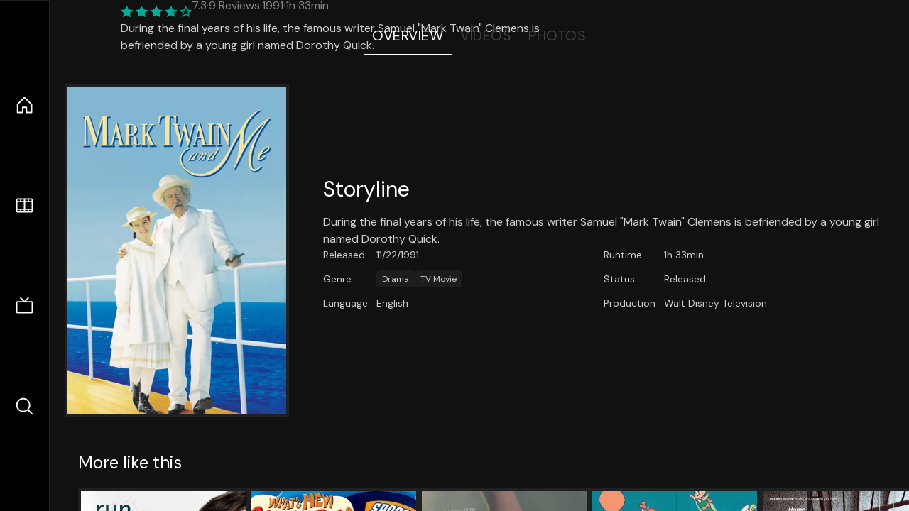

--- FILE ---
content_type: text/html;charset=utf-8
request_url: https://nuxt-movies.vercel.app/movie/103926
body_size: 15535
content:
<!DOCTYPE html><html  lang="en" data-capo=""><head><meta charset="utf-8">
<meta name="viewport" content="width=device-width, initial-scale=1">
<title>Mark Twain and Me · Nuxt Movies</title>
<link rel="stylesheet" href="/_nuxt/entry.DDYGQnBS.css" crossorigin>
<link rel="stylesheet" href="/_nuxt/Base.DDl6vxtR.css" crossorigin>
<link rel="stylesheet" href="/_nuxt/TheFooter.DSjxkPen.css" crossorigin>
<link rel="modulepreload" as="script" crossorigin href="/_nuxt/DFfBDzz8.js">
<link rel="modulepreload" as="script" crossorigin href="/_nuxt/wHmGi5hF.js">
<link rel="modulepreload" as="script" crossorigin href="/_nuxt/uLHvflS5.js">
<link rel="modulepreload" as="script" crossorigin href="/_nuxt/ClyUp67_.js">
<link rel="modulepreload" as="script" crossorigin href="/_nuxt/CYviWHQ5.js">
<link rel="modulepreload" as="script" crossorigin href="/_nuxt/BVNlbdLW.js">
<link rel="prefetch" as="script" crossorigin href="/_nuxt/C17z7VQ0.js">
<meta name="twitter:card" content="summary_large_image">
<meta name="twitter:site" content="@nuxt_js">
<meta name="twitter:creator" content="@nuxt_js">
<link rel="icon" type="image/webp" href="/movies.webp">
<meta name="description" content="During the final years of his life, the famous writer Samuel &quot;Mark Twain&quot; Clemens is befriended by a young girl named Dorothy Quick.">
<meta property="og:image" content="https://movies-proxy.vercel.app/ipx/s_1200x630/tmdb/tFCBXuRcekZzBEAVtUyhg30zksY.jpg">
<script type="module" src="/_nuxt/DFfBDzz8.js" crossorigin></script></head><body><div id="__nuxt"><!--[--><div class="nuxt-loading-indicator" style="position:fixed;top:0;right:0;left:0;pointer-events:none;width:auto;height:3px;opacity:0;background:repeating-linear-gradient(to right,#00dc82 0%,#34cdfe 50%,#0047e1 100%);background-size:Infinity% auto;transform:scaleX(0%);transform-origin:left;transition:transform 0.1s, height 0.4s, opacity 0.4s;z-index:999999;"></div><div h-full w-full font-sans grid="~ lt-lg:rows-[1fr_max-content] lg:cols-[max-content_1fr]" of-hidden view-transition-app transition duration-0><div id="app-scroller" of-x-hidden of-y-auto relative><div><div relative class="aspect-ratio-3/2 lg:aspect-ratio-25/9" bg-black><div absolute top-0 right-0 lt-lg="left-0" lg="bottom-0 left-1/3"><img onerror="this.setAttribute(&#39;data-error&#39;, 1)" width="1220" height="659" alt="Mark Twain and Me" data-nuxt-img srcset="https://movies-proxy.vercel.app/ipx/f_webp&amp;s_1220x659/tmdb/hQMfBYL4iZUgEdIxxzOsSIqPDM4.jpg 1x, https://movies-proxy.vercel.app/ipx/f_webp&amp;s_2440x1318/tmdb/hQMfBYL4iZUgEdIxxzOsSIqPDM4.jpg 2x" h-full w-full object-cover src="https://movies-proxy.vercel.app/ipx/f_webp&amp;s_1220x659/tmdb/hQMfBYL4iZUgEdIxxzOsSIqPDM4.jpg"></div><div absolute bottom-0 left-0 top-0 px-10 flex="~ col" justify-center lt-lg="bg-gradient-to-t right-0 p10" lg="px25 w-2/3 bg-gradient-to-r" from-black via-black to-transparent><template><div style="display:none;"><h1 mt-2 text-4xl lg:text-5xl line-clamp-2>Mark Twain and Me</h1><div flex="~ row wrap" gap2 items-center mt4><div relative aspect="11/2" filter-hue-rotate-320deg w-25><img src="/stars.webp" absolute inset-0 aria-hidden="true"><img src="/stars-filled.webp" absolute inset-0 aria-hidden="true" style="clip-path:inset(0 27% 0 0);"></div><div class="op50 hidden md:block">7.3</div><span class="op50 hidden md:block">·</span><div class="op50 hidden md:block">9 Reviews</div><span op50>·</span><div op50>1991</div><span op50>·</span><div op50>1h 33min</div></div><p class="mt-2 op80 leading-relaxed of-hidden line-clamp-3 md:line-clamp-5 text-xs md:text-base">During the final years of his life, the famous writer Samuel &quot;Mark Twain&quot; Clemens is befriended by a young girl named Dorothy Quick.</p><!----></div></template></div><!----></div><!--[--><div flex items-center justify-center gap8 py6><button n-tab class="n-tab-active">Overview</button><button n-tab class="">Videos</button><button n-tab class="">Photos</button></div><!--[--><div p4 grid="~ cols-[max-content_1fr]" gap-8 items-center ma max-w-300><img onerror="this.setAttribute(&#39;data-error&#39;, 1)" width="400" height="600" alt="Mark Twain and Me" data-nuxt-img srcset="https://movies-proxy.vercel.app/ipx/f_webp&amp;s_400x600/tmdb/tFCBXuRcekZzBEAVtUyhg30zksY.jpg 1x, https://movies-proxy.vercel.app/ipx/f_webp&amp;s_800x1200/tmdb/tFCBXuRcekZzBEAVtUyhg30zksY.jpg 2x" block border="4 gray4/10" w-79 lt-md:hidden transition duration-400 object-cover aspect="10/16" style="view-transition-name:item-103926;" src="https://movies-proxy.vercel.app/ipx/f_webp&amp;s_400x600/tmdb/tFCBXuRcekZzBEAVtUyhg30zksY.jpg"><div lt-md:w="[calc(100vw-2rem)]" flex="~ col" md:p4 gap6><div><h2 text-3xl mb4>Storyline</h2><div op80>During the final years of his life, the famous writer Samuel &quot;Mark Twain&quot; Clemens is befriended by a young girl named Dorothy Quick.</div></div><div text-sm op80><ul grid="~ cols-[max-content_1fr] lg:cols-[max-content_1fr_max-content_1fr] gap3" items-center><!--[--><div>Released</div><div>11/22/1991</div><!--]--><!--[--><div>Runtime</div><div>1h 33min</div><!--]--><!----><!----><!----><!--[--><div>Genre</div><div flex="~ row wrap gap1"><!--[--><a href="/genre/18/movie" class="" bg="gray/10 hover:gray/20" p="x2 y1" rounded text-xs>Drama</a><a href="/genre/10770/movie" class="" bg="gray/10 hover:gray/20" p="x2 y1" rounded text-xs>TV Movie</a><!--]--></div><!--]--><!--[--><div>Status</div><div>Released</div><!--]--><!--[--><div>Language</div><div>English</div><!--]--><!--[--><div>Production</div><div>Walt Disney Television</div><!--]--></ul></div><div><div flex="~ row gap5" items-center text-lg mt-5><!----><!----><!----><!----><!----><!----><!----><!----><!--[--><!--]--></div></div></div></div><!----><!--]--><!----><!----><!--]--><!--[--><div flex py3 px10 items-center mt5><div text-2xl><!--[-->More like this<!--]--></div><div flex-auto></div><!--[--><!--]--></div><div relative><div overflow-y-auto><div flex gap-2 w-max p-2 px-10><!--[--><!--[--><a href="/movie/950567" class="" pb2 flex-1 w-40 md:w-60><div block bg-gray4:10 p1 class="aspect-10/16" transition duration-400 hover="scale-105 z10"><img onerror="this.setAttribute(&#39;data-error&#39;, 1)" width="400" height="600" alt="RUN to ME RUN from ME" data-nuxt-img srcset="https://movies-proxy.vercel.app/ipx/f_webp&amp;s_400x600/tmdb/6Ln5vFdgTuriNkfzD2cstt5850z.jpg 1x, https://movies-proxy.vercel.app/ipx/f_webp&amp;s_800x1200/tmdb/6Ln5vFdgTuriNkfzD2cstt5850z.jpg 2x" w-full h-full object-cover style="view-transition-name:item-950567;" src="https://movies-proxy.vercel.app/ipx/f_webp&amp;s_400x600/tmdb/6Ln5vFdgTuriNkfzD2cstt5850z.jpg"></div><div mt-2>RUN to ME RUN from ME</div><div flex text-sm gap-2 items-center><div relative aspect="11/2" filter-hue-rotate-320deg w-20><img src="/stars.webp" absolute inset-0 aria-hidden="true"><img src="/stars-filled.webp" absolute inset-0 aria-hidden="true" style="clip-path:inset(0 50% 0 0);"></div><div op60>5</div></div></a><a href="/movie/392618" class="" pb2 flex-1 w-40 md:w-60><div block bg-gray4:10 p1 class="aspect-10/16" transition duration-400 hover="scale-105 z10"><img onerror="this.setAttribute(&#39;data-error&#39;, 1)" width="400" height="600" alt="What&#39;s New, Scooby-Doo? Vol. 5: Sports Spooktacular" data-nuxt-img srcset="https://movies-proxy.vercel.app/ipx/f_webp&amp;s_400x600/tmdb/zAomc35eiVg7n72Nh0IZAf0FvKR.jpg 1x, https://movies-proxy.vercel.app/ipx/f_webp&amp;s_800x1200/tmdb/zAomc35eiVg7n72Nh0IZAf0FvKR.jpg 2x" w-full h-full object-cover style="view-transition-name:item-392618;" src="https://movies-proxy.vercel.app/ipx/f_webp&amp;s_400x600/tmdb/zAomc35eiVg7n72Nh0IZAf0FvKR.jpg"></div><div mt-2>What&#39;s New, Scooby-Doo? Vol. 5: Sports Spooktacular</div><div flex text-sm gap-2 items-center><div relative aspect="11/2" filter-hue-rotate-320deg w-20><img src="/stars.webp" absolute inset-0 aria-hidden="true"><img src="/stars-filled.webp" absolute inset-0 aria-hidden="true" style="clip-path:inset(0 0.9999999999999964% 0 0);"></div><div op60>9.9</div></div></a><a href="/movie/778704" class="" pb2 flex-1 w-40 md:w-60><div block bg-gray4:10 p1 class="aspect-10/16" transition duration-400 hover="scale-105 z10"><img onerror="this.setAttribute(&#39;data-error&#39;, 1)" width="400" height="600" alt="Espectro" data-nuxt-img srcset="https://movies-proxy.vercel.app/ipx/f_webp&amp;s_400x600/tmdb/anQrcxQlXg3DaLwqdrcrSPvmdLG.jpg 1x, https://movies-proxy.vercel.app/ipx/f_webp&amp;s_800x1200/tmdb/anQrcxQlXg3DaLwqdrcrSPvmdLG.jpg 2x" w-full h-full object-cover style="view-transition-name:item-778704;" src="https://movies-proxy.vercel.app/ipx/f_webp&amp;s_400x600/tmdb/anQrcxQlXg3DaLwqdrcrSPvmdLG.jpg"></div><div mt-2>Espectro</div><div flex text-sm gap-2 items-center><div relative aspect="11/2" filter-hue-rotate-320deg w-20><img src="/stars.webp" absolute inset-0 aria-hidden="true"><img src="/stars-filled.webp" absolute inset-0 aria-hidden="true" style="clip-path:inset(0 25% 0 0);"></div><div op60>7.5</div></div></a><a href="/movie/366384" class="" pb2 flex-1 w-40 md:w-60><div block bg-gray4:10 p1 class="aspect-10/16" transition duration-400 hover="scale-105 z10"><img onerror="this.setAttribute(&#39;data-error&#39;, 1)" width="400" height="600" alt="Hanna-Barbera&#39;s 50th" data-nuxt-img srcset="https://movies-proxy.vercel.app/ipx/f_webp&amp;s_400x600/tmdb/zusIo9ohmVsopbLfAnd4lQgU53P.jpg 1x, https://movies-proxy.vercel.app/ipx/f_webp&amp;s_800x1200/tmdb/zusIo9ohmVsopbLfAnd4lQgU53P.jpg 2x" w-full h-full object-cover style="view-transition-name:item-366384;" src="https://movies-proxy.vercel.app/ipx/f_webp&amp;s_400x600/tmdb/zusIo9ohmVsopbLfAnd4lQgU53P.jpg"></div><div mt-2>Hanna-Barbera&#39;s 50th</div><div flex text-sm gap-2 items-center><div relative aspect="11/2" filter-hue-rotate-320deg w-20><img src="/stars.webp" absolute inset-0 aria-hidden="true"><img src="/stars-filled.webp" absolute inset-0 aria-hidden="true" style="clip-path:inset(0 8.000000000000007% 0 0);"></div><div op60>9.2</div></div></a><a href="/movie/415177" class="" pb2 flex-1 w-40 md:w-60><div block bg-gray4:10 p1 class="aspect-10/16" transition duration-400 hover="scale-105 z10"><img onerror="this.setAttribute(&#39;data-error&#39;, 1)" width="400" height="600" alt="Home" data-nuxt-img srcset="https://movies-proxy.vercel.app/ipx/f_webp&amp;s_400x600/tmdb/5Z7UaDrtTL3wW9c93CJGezGKFHd.jpg 1x, https://movies-proxy.vercel.app/ipx/f_webp&amp;s_800x1200/tmdb/5Z7UaDrtTL3wW9c93CJGezGKFHd.jpg 2x" w-full h-full object-cover style="view-transition-name:item-415177;" src="https://movies-proxy.vercel.app/ipx/f_webp&amp;s_400x600/tmdb/5Z7UaDrtTL3wW9c93CJGezGKFHd.jpg"></div><div mt-2>Home</div><div flex text-sm gap-2 items-center><div relative aspect="11/2" filter-hue-rotate-320deg w-20><img src="/stars.webp" absolute inset-0 aria-hidden="true"><img src="/stars-filled.webp" absolute inset-0 aria-hidden="true" style="clip-path:inset(0 30% 0 0);"></div><div op60>7</div></div></a><a href="/movie/438489" class="" pb2 flex-1 w-40 md:w-60><div block bg-gray4:10 p1 class="aspect-10/16" transition duration-400 hover="scale-105 z10"><img onerror="this.setAttribute(&#39;data-error&#39;, 1)" width="400" height="600" alt="Ekh, Toptygin, Toptygin" data-nuxt-img srcset="https://movies-proxy.vercel.app/ipx/f_webp&amp;s_400x600/tmdb/zXcyKaW10nuQMvgDpypCf0FzxBG.jpg 1x, https://movies-proxy.vercel.app/ipx/f_webp&amp;s_800x1200/tmdb/zXcyKaW10nuQMvgDpypCf0FzxBG.jpg 2x" w-full h-full object-cover style="view-transition-name:item-438489;" src="https://movies-proxy.vercel.app/ipx/f_webp&amp;s_400x600/tmdb/zXcyKaW10nuQMvgDpypCf0FzxBG.jpg"></div><div mt-2>Ekh, Toptygin, Toptygin</div><div flex text-sm gap-2 items-center><div relative aspect="11/2" filter-hue-rotate-320deg w-20><img src="/stars.webp" absolute inset-0 aria-hidden="true"><img src="/stars-filled.webp" absolute inset-0 aria-hidden="true" style="clip-path:inset(0 0% 0 0);"></div><div op60>10</div></div></a><a href="/movie/428930" class="" pb2 flex-1 w-40 md:w-60><div block bg-gray4:10 p1 class="aspect-10/16" transition duration-400 hover="scale-105 z10"><img onerror="this.setAttribute(&#39;data-error&#39;, 1)" width="400" height="600" alt="Drink" data-nuxt-img srcset="https://movies-proxy.vercel.app/ipx/f_webp&amp;s_400x600/tmdb/xTS95EbQdECd2BSMlF5GTdUg1i6.jpg 1x, https://movies-proxy.vercel.app/ipx/f_webp&amp;s_800x1200/tmdb/xTS95EbQdECd2BSMlF5GTdUg1i6.jpg 2x" w-full h-full object-cover style="view-transition-name:item-428930;" src="https://movies-proxy.vercel.app/ipx/f_webp&amp;s_400x600/tmdb/xTS95EbQdECd2BSMlF5GTdUg1i6.jpg"></div><div mt-2>Drink</div><div flex text-sm gap-2 items-center><div relative aspect="11/2" filter-hue-rotate-320deg w-20><img src="/stars.webp" absolute inset-0 aria-hidden="true"><img src="/stars-filled.webp" absolute inset-0 aria-hidden="true" style="clip-path:inset(0 25% 0 0);"></div><div op60>7.5</div></div></a><a href="/movie/262072" class="" pb2 flex-1 w-40 md:w-60><div block bg-gray4:10 p1 class="aspect-10/16" transition duration-400 hover="scale-105 z10"><div h-full op10 flex><div i-ph:question ma text-4xl></div></div></div><div mt-2>Ghiro ghiro tondo</div><div flex text-sm gap-2 items-center><div relative aspect="11/2" filter-hue-rotate-320deg w-20><img src="/stars.webp" absolute inset-0 aria-hidden="true"><img src="/stars-filled.webp" absolute inset-0 aria-hidden="true" style="clip-path:inset(0 50% 0 0);"></div><div op60>5</div></div></a><a href="/movie/726952" class="" pb2 flex-1 w-40 md:w-60><div block bg-gray4:10 p1 class="aspect-10/16" transition duration-400 hover="scale-105 z10"><img onerror="this.setAttribute(&#39;data-error&#39;, 1)" width="400" height="600" alt="Q" data-nuxt-img srcset="https://movies-proxy.vercel.app/ipx/f_webp&amp;s_400x600/tmdb/upTjQm6UNjsF3rVNwrqQHNiBQYG.jpg 1x, https://movies-proxy.vercel.app/ipx/f_webp&amp;s_800x1200/tmdb/upTjQm6UNjsF3rVNwrqQHNiBQYG.jpg 2x" w-full h-full object-cover style="view-transition-name:item-726952;" src="https://movies-proxy.vercel.app/ipx/f_webp&amp;s_400x600/tmdb/upTjQm6UNjsF3rVNwrqQHNiBQYG.jpg"></div><div mt-2>Q</div><div flex text-sm gap-2 items-center><div relative aspect="11/2" filter-hue-rotate-320deg w-20><img src="/stars.webp" absolute inset-0 aria-hidden="true"><img src="/stars-filled.webp" absolute inset-0 aria-hidden="true" style="clip-path:inset(0 41% 0 0);"></div><div op60>5.9</div></div></a><a href="/movie/1221056" class="" pb2 flex-1 w-40 md:w-60><div block bg-gray4:10 p1 class="aspect-10/16" transition duration-400 hover="scale-105 z10"><img onerror="this.setAttribute(&#39;data-error&#39;, 1)" width="400" height="600" alt="Fattenin&#39; Frogs For Snakes" data-nuxt-img srcset="https://movies-proxy.vercel.app/ipx/f_webp&amp;s_400x600/tmdb/s8rIuh2pIzGMXDoe3KFdal18i44.jpg 1x, https://movies-proxy.vercel.app/ipx/f_webp&amp;s_800x1200/tmdb/s8rIuh2pIzGMXDoe3KFdal18i44.jpg 2x" w-full h-full object-cover style="view-transition-name:item-1221056;" src="https://movies-proxy.vercel.app/ipx/f_webp&amp;s_400x600/tmdb/s8rIuh2pIzGMXDoe3KFdal18i44.jpg"></div><div mt-2>Fattenin&#39; Frogs For Snakes</div><div flex text-sm gap-2 items-center><div relative aspect="11/2" filter-hue-rotate-320deg w-20><img src="/stars.webp" absolute inset-0 aria-hidden="true"><img src="/stars-filled.webp" absolute inset-0 aria-hidden="true" style="clip-path:inset(0 0% 0 0);"></div><div op60>10</div></div></a><a href="/movie/548789" class="" pb2 flex-1 w-40 md:w-60><div block bg-gray4:10 p1 class="aspect-10/16" transition duration-400 hover="scale-105 z10"><img onerror="this.setAttribute(&#39;data-error&#39;, 1)" width="400" height="600" alt="The Hopeful Romantic" data-nuxt-img srcset="https://movies-proxy.vercel.app/ipx/f_webp&amp;s_400x600/tmdb/23WBe0eWfARtbsZIUmVbgA0CGg7.jpg 1x, https://movies-proxy.vercel.app/ipx/f_webp&amp;s_800x1200/tmdb/23WBe0eWfARtbsZIUmVbgA0CGg7.jpg 2x" w-full h-full object-cover style="view-transition-name:item-548789;" src="https://movies-proxy.vercel.app/ipx/f_webp&amp;s_400x600/tmdb/23WBe0eWfARtbsZIUmVbgA0CGg7.jpg"></div><div mt-2>The Hopeful Romantic</div><div flex text-sm gap-2 items-center><div relative aspect="11/2" filter-hue-rotate-320deg w-20><img src="/stars.webp" absolute inset-0 aria-hidden="true"><img src="/stars-filled.webp" absolute inset-0 aria-hidden="true" style="clip-path:inset(0 52% 0 0);"></div><div op60>4.8</div></div></a><a href="/movie/678083" class="" pb2 flex-1 w-40 md:w-60><div block bg-gray4:10 p1 class="aspect-10/16" transition duration-400 hover="scale-105 z10"><img onerror="this.setAttribute(&#39;data-error&#39;, 1)" width="400" height="600" alt="El Asesino" data-nuxt-img srcset="https://movies-proxy.vercel.app/ipx/f_webp&amp;s_400x600/tmdb/uPrnPvcohoYu1UoGIBD3ov8mMsn.jpg 1x, https://movies-proxy.vercel.app/ipx/f_webp&amp;s_800x1200/tmdb/uPrnPvcohoYu1UoGIBD3ov8mMsn.jpg 2x" w-full h-full object-cover style="view-transition-name:item-678083;" src="https://movies-proxy.vercel.app/ipx/f_webp&amp;s_400x600/tmdb/uPrnPvcohoYu1UoGIBD3ov8mMsn.jpg"></div><div mt-2>El Asesino</div><div flex text-sm gap-2 items-center><div relative aspect="11/2" filter-hue-rotate-320deg w-20><img src="/stars.webp" absolute inset-0 aria-hidden="true"><img src="/stars-filled.webp" absolute inset-0 aria-hidden="true" style="clip-path:inset(0 50% 0 0);"></div><div op60>5</div></div></a><a href="/movie/741568" class="" pb2 flex-1 w-40 md:w-60><div block bg-gray4:10 p1 class="aspect-10/16" transition duration-400 hover="scale-105 z10"><img onerror="this.setAttribute(&#39;data-error&#39;, 1)" width="400" height="600" alt="Change" data-nuxt-img srcset="https://movies-proxy.vercel.app/ipx/f_webp&amp;s_400x600/tmdb/dx9Of33B0hIsO93UGmcw11inmbA.jpg 1x, https://movies-proxy.vercel.app/ipx/f_webp&amp;s_800x1200/tmdb/dx9Of33B0hIsO93UGmcw11inmbA.jpg 2x" w-full h-full object-cover style="view-transition-name:item-741568;" src="https://movies-proxy.vercel.app/ipx/f_webp&amp;s_400x600/tmdb/dx9Of33B0hIsO93UGmcw11inmbA.jpg"></div><div mt-2>Change</div><div flex text-sm gap-2 items-center><div relative aspect="11/2" filter-hue-rotate-320deg w-20><img src="/stars.webp" absolute inset-0 aria-hidden="true"><img src="/stars-filled.webp" absolute inset-0 aria-hidden="true" style="clip-path:inset(0 5.9999999999999964% 0 0);"></div><div op60>9.4</div></div></a><a href="/movie/367053" class="" pb2 flex-1 w-40 md:w-60><div block bg-gray4:10 p1 class="aspect-10/16" transition duration-400 hover="scale-105 z10"><img onerror="this.setAttribute(&#39;data-error&#39;, 1)" width="400" height="600" alt="Friends and Romans" data-nuxt-img srcset="https://movies-proxy.vercel.app/ipx/f_webp&amp;s_400x600/tmdb/eUJjpOgszIKdlz9ptXGNXhWRF0y.jpg 1x, https://movies-proxy.vercel.app/ipx/f_webp&amp;s_800x1200/tmdb/eUJjpOgszIKdlz9ptXGNXhWRF0y.jpg 2x" w-full h-full object-cover style="view-transition-name:item-367053;" src="https://movies-proxy.vercel.app/ipx/f_webp&amp;s_400x600/tmdb/eUJjpOgszIKdlz9ptXGNXhWRF0y.jpg"></div><div mt-2>Friends and Romans</div><div flex text-sm gap-2 items-center><div relative aspect="11/2" filter-hue-rotate-320deg w-20><img src="/stars.webp" absolute inset-0 aria-hidden="true"><img src="/stars-filled.webp" absolute inset-0 aria-hidden="true" style="clip-path:inset(0 28% 0 0);"></div><div op60>7.2</div></div></a><a href="/movie/835860" class="" pb2 flex-1 w-40 md:w-60><div block bg-gray4:10 p1 class="aspect-10/16" transition duration-400 hover="scale-105 z10"><img onerror="this.setAttribute(&#39;data-error&#39;, 1)" width="400" height="600" alt="Mary J. Blige&#39;s My Life" data-nuxt-img srcset="https://movies-proxy.vercel.app/ipx/f_webp&amp;s_400x600/tmdb/zlnZnhYHl9gfBoEWvOA1T7HNBwy.jpg 1x, https://movies-proxy.vercel.app/ipx/f_webp&amp;s_800x1200/tmdb/zlnZnhYHl9gfBoEWvOA1T7HNBwy.jpg 2x" w-full h-full object-cover style="view-transition-name:item-835860;" src="https://movies-proxy.vercel.app/ipx/f_webp&amp;s_400x600/tmdb/zlnZnhYHl9gfBoEWvOA1T7HNBwy.jpg"></div><div mt-2>Mary J. Blige&#39;s My Life</div><div flex text-sm gap-2 items-center><div relative aspect="11/2" filter-hue-rotate-320deg w-20><img src="/stars.webp" absolute inset-0 aria-hidden="true"><img src="/stars-filled.webp" absolute inset-0 aria-hidden="true" style="clip-path:inset(0 34% 0 0);"></div><div op60>6.6</div></div></a><a href="/movie/419819" class="" pb2 flex-1 w-40 md:w-60><div block bg-gray4:10 p1 class="aspect-10/16" transition duration-400 hover="scale-105 z10"><img onerror="this.setAttribute(&#39;data-error&#39;, 1)" width="400" height="600" alt="Looney Tunes Golden Collection, Vol. 5" data-nuxt-img srcset="https://movies-proxy.vercel.app/ipx/f_webp&amp;s_400x600/tmdb/Aw4A1SzsOhXuTjsu4ECfW2XVAPB.jpg 1x, https://movies-proxy.vercel.app/ipx/f_webp&amp;s_800x1200/tmdb/Aw4A1SzsOhXuTjsu4ECfW2XVAPB.jpg 2x" w-full h-full object-cover style="view-transition-name:item-419819;" src="https://movies-proxy.vercel.app/ipx/f_webp&amp;s_400x600/tmdb/Aw4A1SzsOhXuTjsu4ECfW2XVAPB.jpg"></div><div mt-2>Looney Tunes Golden Collection, Vol. 5</div><div flex text-sm gap-2 items-center><div relative aspect="11/2" filter-hue-rotate-320deg w-20><img src="/stars.webp" absolute inset-0 aria-hidden="true"><img src="/stars-filled.webp" absolute inset-0 aria-hidden="true" style="clip-path:inset(0 13.000000000000007% 0 0);"></div><div op60>8.7</div></div></a><a href="/movie/1402613" class="" pb2 flex-1 w-40 md:w-60><div block bg-gray4:10 p1 class="aspect-10/16" transition duration-400 hover="scale-105 z10"><img onerror="this.setAttribute(&#39;data-error&#39;, 1)" width="400" height="600" alt="Mahou Shoujo Sonico Magica" data-nuxt-img srcset="https://movies-proxy.vercel.app/ipx/f_webp&amp;s_400x600/tmdb/aJ5s5JWEsG4F3pnBsKbjvKGhFhZ.jpg 1x, https://movies-proxy.vercel.app/ipx/f_webp&amp;s_800x1200/tmdb/aJ5s5JWEsG4F3pnBsKbjvKGhFhZ.jpg 2x" w-full h-full object-cover style="view-transition-name:item-1402613;" src="https://movies-proxy.vercel.app/ipx/f_webp&amp;s_400x600/tmdb/aJ5s5JWEsG4F3pnBsKbjvKGhFhZ.jpg"></div><div mt-2>Mahou Shoujo Sonico Magica</div><div flex text-sm gap-2 items-center><div relative aspect="11/2" filter-hue-rotate-320deg w-20><img src="/stars.webp" absolute inset-0 aria-hidden="true"><img src="/stars-filled.webp" absolute inset-0 aria-hidden="true" style="clip-path:inset(0 50% 0 0);"></div><div op60>5</div></div></a><a href="/movie/168421" class="" pb2 flex-1 w-40 md:w-60><div block bg-gray4:10 p1 class="aspect-10/16" transition duration-400 hover="scale-105 z10"><img onerror="this.setAttribute(&#39;data-error&#39;, 1)" width="400" height="600" alt="Chile: Obstinate Memory" data-nuxt-img srcset="https://movies-proxy.vercel.app/ipx/f_webp&amp;s_400x600/tmdb/1QTRTFaByM7yMeLehjqBb7tILll.jpg 1x, https://movies-proxy.vercel.app/ipx/f_webp&amp;s_800x1200/tmdb/1QTRTFaByM7yMeLehjqBb7tILll.jpg 2x" w-full h-full object-cover style="view-transition-name:item-168421;" src="https://movies-proxy.vercel.app/ipx/f_webp&amp;s_400x600/tmdb/1QTRTFaByM7yMeLehjqBb7tILll.jpg"></div><div mt-2>Chile: Obstinate Memory</div><div flex text-sm gap-2 items-center><div relative aspect="11/2" filter-hue-rotate-320deg w-20><img src="/stars.webp" absolute inset-0 aria-hidden="true"><img src="/stars-filled.webp" absolute inset-0 aria-hidden="true" style="clip-path:inset(0 28% 0 0);"></div><div op60>7.2</div></div></a><a href="/movie/298015" class="" pb2 flex-1 w-40 md:w-60><div block bg-gray4:10 p1 class="aspect-10/16" transition duration-400 hover="scale-105 z10"><img onerror="this.setAttribute(&#39;data-error&#39;, 1)" width="400" height="600" alt="Night of the Living Doo" data-nuxt-img srcset="https://movies-proxy.vercel.app/ipx/f_webp&amp;s_400x600/tmdb/aivTxgtMuUFbLPuGshi4OY4Nzla.jpg 1x, https://movies-proxy.vercel.app/ipx/f_webp&amp;s_800x1200/tmdb/aivTxgtMuUFbLPuGshi4OY4Nzla.jpg 2x" w-full h-full object-cover style="view-transition-name:item-298015;" src="https://movies-proxy.vercel.app/ipx/f_webp&amp;s_400x600/tmdb/aivTxgtMuUFbLPuGshi4OY4Nzla.jpg"></div><div mt-2>Night of the Living Doo</div><div flex text-sm gap-2 items-center><div relative aspect="11/2" filter-hue-rotate-320deg w-20><img src="/stars.webp" absolute inset-0 aria-hidden="true"><img src="/stars-filled.webp" absolute inset-0 aria-hidden="true" style="clip-path:inset(0 10.999999999999996% 0 0);"></div><div op60>8.9</div></div></a><!--]--><!--]--></div></div><button type="button" flex="~ col" absolute top-0 left-0 bottom-0 bg-black:50 p3 items-center justify-center op0 hover:op100 transition title="Scroll left"><div i-ph-caret-left-light text-3xl text-white></div></button><button type="button" flex="~ col" absolute top-0 right-0 bottom-0 bg-black:50 p3 items-center justify-center op0 hover:op100 transition title="Scroll right"><div i-ph-caret-right-light text-3xl text-white></div></button></div><!--]--><footer p="y15 x15" flex="~ col gap4"><div flex="~ row gap2" items-center my2><img src="/movies-sm.webp" width="25" height="25" alt="Logo"><div text-xl> Nuxt Movies </div></div><div flex="~ row gap2" items-center><div op50 text-sm> Made with </div><a href="https://nuxt.com/" target="_blank" title="Nuxt 3"><svg viewbox="0 0 128 32" fill="none" xmlns="http://www.w3.org/2000/svg" h5><path d="M60.32 32C60.6656 32 60.96 31.7135 60.96 31.36V16.48C60.96 16.48 61.76 17.92 63.2 20.32L69.44 31.04C69.7255 31.6384 70.359 32 70.88 32H75.2V8H70.88C70.5923 8 70.24 8.23906 70.24 8.64V23.68L67.36 18.56L61.6 8.8C61.3197 8.3026 60.7166 8 60.16 8H56V32H60.32Z" fill="currentColor"></path><path d="M116.16 14.72H118.24C118.77 14.72 119.2 14.2902 119.2 13.76V9.6H123.68V14.72H128V18.56H123.68V25.44C123.68 27.12 124.489 27.84 125.92 27.84H128V32H125.28C121.592 32 119.2 29.6114 119.2 25.6V18.56H116.16V14.72Z" fill="currentColor"></path><path d="M94.56 14.72V24.64C94.56 26.8806 93.7188 28.7695 92.48 30.08C91.2412 31.3905 89.5306 32 87.2 32C84.8694 32 82.9988 31.3905 81.76 30.08C80.5422 28.7695 79.68 26.8806 79.68 24.64V14.72H82.24C82.7859 14.72 83.3231 14.8195 83.68 15.2C84.0369 15.5593 84.16 15.7704 84.16 16.32V24.64C84.16 25.9294 84.2331 26.7259 84.8 27.36C85.3669 27.973 86.0662 28.16 87.2 28.16C88.3548 28.16 88.8731 27.973 89.44 27.36C90.0069 26.7259 90.08 25.9294 90.08 24.64V16.32C90.08 15.7704 90.2031 15.4205 90.56 15.04C90.8736 14.7057 91.2045 14.7136 91.68 14.72C91.7457 14.7209 91.9337 14.72 92 14.72H94.56Z" fill="currentColor"></path><path d="M108.16 23.04L113.6 14.72H109.44C108.916 14.72 108.45 14.9081 108.16 15.36L105.6 19.2L103.2 15.52C102.91 15.0681 102.284 14.72 101.76 14.72H97.76L103.2 22.88L97.28 32H101.44C101.96 32 102.429 31.486 102.72 31.04L105.6 26.72L108.64 31.2C108.931 31.646 109.4 32 109.92 32H114.08L108.16 23.04Z" fill="currentColor"></path><path d="M26.88 32H44.64C45.2068 32.0001 45.7492 31.8009 46.24 31.52C46.7308 31.2391 47.2367 30.8865 47.52 30.4C47.8033 29.9135 48.0002 29.3615 48 28.7998C47.9998 28.2381 47.8037 27.6864 47.52 27.2001L35.52 6.56C35.2368 6.0736 34.8907 5.72084 34.4 5.44C33.9093 5.15916 33.2066 4.96 32.64 4.96C32.0734 4.96 31.5307 5.15916 31.04 5.44C30.5493 5.72084 30.2032 6.0736 29.92 6.56L26.88 11.84L20.8 1.59962C20.5165 1.11326 20.1708 0.600786 19.68 0.32C19.1892 0.0392139 18.6467 0 18.08 0C17.5133 0 16.9708 0.0392139 16.48 0.32C15.9892 0.600786 15.4835 1.11326 15.2 1.59962L0.32 27.2001C0.0363166 27.6864 0.000246899 28.2381 3.05588e-07 28.7998C-0.000246288 29.3615 0.0367437 29.9134 0.32 30.3999C0.603256 30.8864 1.10919 31.2391 1.6 31.52C2.09081 31.8009 2.63324 32.0001 3.2 32H14.4C18.8379 32 22.068 30.0092 24.32 26.24L29.76 16.8L32.64 11.84L41.44 26.88H29.76L26.88 32ZM14.24 26.88H6.4L18.08 6.72L24 16.8L20.0786 23.636C18.5831 26.0816 16.878 26.88 14.24 26.88Z" fill="#00DC82"></path></svg></a></div><div flex="~ row gap2" items-center><p text-true-gray:90 text-sm> Data provided by  <a op100 target="_blank" href="https://www.themoviedb.org/" title="The Movie Database" rel="noopener" n-link-text><svg xmlns="http://www.w3.org/2000/svg" xmlns:xlink="http://www.w3.org/1999/xlink" viewbox="0 0 273.42 35.52" inline h4 data-v-2d74ee30><defs data-v-2d74ee30><linearGradient id="linear-gradient" y1="17.76" x2="273.42" y2="17.76" gradientUnits="userSpaceOnUse" data-v-2d74ee30><stop offset="0" stop-color="#90cea1" data-v-2d74ee30></stop><stop offset="0.56" stop-color="#3cbec9" data-v-2d74ee30></stop><stop offset="1" stop-color="#00b3e5" data-v-2d74ee30></stop></linearGradient></defs><g id="Layer_2" data-name="Layer 2" data-v-2d74ee30><g id="Layer_1-2" data-name="Layer 1" data-v-2d74ee30><path class="cls-1" d="M191.85,35.37h63.9A17.67,17.67,0,0,0,273.42,17.7h0A17.67,17.67,0,0,0,255.75,0h-63.9A17.67,17.67,0,0,0,174.18,17.7h0A17.67,17.67,0,0,0,191.85,35.37ZM10.1,35.42h7.8V6.92H28V0H0v6.9H10.1Zm28.1,0H46V8.25h.1L55.05,35.4h6L70.3,8.25h.1V35.4h7.8V0H66.45l-8.2,23.1h-.1L50,0H38.2ZM89.14.12h11.7a33.56,33.56,0,0,1,8.08,1,18.52,18.52,0,0,1,6.67,3.08,15.09,15.09,0,0,1,4.53,5.52,18.5,18.5,0,0,1,1.67,8.25,16.91,16.91,0,0,1-1.62,7.58,16.3,16.3,0,0,1-4.38,5.5,19.24,19.24,0,0,1-6.35,3.37,24.53,24.53,0,0,1-7.55,1.15H89.14Zm7.8,28.2h4a21.66,21.66,0,0,0,5-.55A10.58,10.58,0,0,0,110,26a8.73,8.73,0,0,0,2.68-3.35,11.9,11.9,0,0,0,1-5.08,9.87,9.87,0,0,0-1-4.52,9.17,9.17,0,0,0-2.63-3.18A11.61,11.61,0,0,0,106.22,8a17.06,17.06,0,0,0-4.68-.63h-4.6ZM133.09.12h13.2a32.87,32.87,0,0,1,4.63.33,12.66,12.66,0,0,1,4.17,1.3,7.94,7.94,0,0,1,3,2.72,8.34,8.34,0,0,1,1.15,4.65,7.48,7.48,0,0,1-1.67,5,9.13,9.13,0,0,1-4.43,2.82V17a10.28,10.28,0,0,1,3.18,1,8.51,8.51,0,0,1,2.45,1.85,7.79,7.79,0,0,1,1.57,2.62,9.16,9.16,0,0,1,.55,3.2,8.52,8.52,0,0,1-1.2,4.68,9.32,9.32,0,0,1-3.1,3A13.38,13.38,0,0,1,152.32,35a22.5,22.5,0,0,1-4.73.5h-14.5Zm7.8,14.15h5.65a7.65,7.65,0,0,0,1.78-.2,4.78,4.78,0,0,0,1.57-.65,3.43,3.43,0,0,0,1.13-1.2,3.63,3.63,0,0,0,.42-1.8A3.3,3.3,0,0,0,151,8.6a3.42,3.42,0,0,0-1.23-1.13A6.07,6.07,0,0,0,148,6.9a9.9,9.9,0,0,0-1.85-.18h-5.3Zm0,14.65h7a8.27,8.27,0,0,0,1.83-.2,4.67,4.67,0,0,0,1.67-.7,3.93,3.93,0,0,0,1.23-1.3,3.8,3.8,0,0,0,.47-1.95,3.16,3.16,0,0,0-.62-2,4,4,0,0,0-1.58-1.18,8.23,8.23,0,0,0-2-.55,15.12,15.12,0,0,0-2.05-.15h-5.9Z" data-v-2d74ee30></path></g></g></svg></a></p></div><div flex="~ row gap2" items-center><p text-true-gray:90 text-sm> This project uses the TMDB API but is not endorsed or certified by TMDB. </p></div><div flex gap4 items-center><div flex="~ row gap5" items-center text-lg mt-5><a href="https://twitter.com/nuxt_js" target="_blank" aria-label="Link to Twitter account" rel="noopener" n-link><div i-simple-icons:twitter></div></a><!----><!----><!----><a href="https://github.com/nuxt/movies" target="_blank" aria-label="Link to GitHub account" rel="noopener" n-link><div i-simple-icons:github></div></a><!----><!----><!----><!--[--><a href="https://vercel.com" rel="noopener" target="_blank" aria-label="go to vercel"><svg class="h-8" viewbox="0 0 212 44" fill="none" xmlns="http://www.w3.org/2000/svg" alt="Vercel"><rect width="212" height="44" rx="8" fill="black"></rect><path d="M60.4375 15.2266V26.5H61.8438V22.4766H64.6797C66.7969 22.4766 68.3047 20.9844 68.3047 18.875C68.3047 16.7266 66.8281 15.2266 64.6953 15.2266H60.4375ZM61.8438 16.4766H64.3281C65.9609 16.4766 66.8594 17.3281 66.8594 18.875C66.8594 20.3672 65.9297 21.2266 64.3281 21.2266H61.8438V16.4766ZM73.3441 26.6484C75.7425 26.6484 77.2269 24.9922 77.2269 22.2891C77.2269 19.5781 75.7425 17.9297 73.3441 17.9297C70.9456 17.9297 69.4613 19.5781 69.4613 22.2891C69.4613 24.9922 70.9456 26.6484 73.3441 26.6484ZM73.3441 25.4375C71.7503 25.4375 70.8519 24.2812 70.8519 22.2891C70.8519 20.2891 71.7503 19.1406 73.3441 19.1406C74.9378 19.1406 75.8363 20.2891 75.8363 22.2891C75.8363 24.2812 74.9378 25.4375 73.3441 25.4375ZM89.2975 18.0781H87.9459L86.2897 24.8125H86.1647L84.2819 18.0781H82.9928L81.11 24.8125H80.985L79.3288 18.0781H77.9694L80.3288 26.5H81.6881L83.5631 19.9844H83.6881L85.5709 26.5H86.9381L89.2975 18.0781ZM93.8213 19.1172C95.1572 19.1172 96.0478 20.1016 96.0791 21.5938H91.4384C91.54 20.1016 92.4775 19.1172 93.8213 19.1172ZM96.04 24.3203C95.6884 25.0625 94.9541 25.4609 93.8681 25.4609C92.4384 25.4609 91.5088 24.4062 91.4384 22.7422V22.6797H97.4931V22.1641C97.4931 19.5469 96.1103 17.9297 93.8369 17.9297C91.5244 17.9297 90.04 19.6484 90.04 22.2969C90.04 24.9609 91.5009 26.6484 93.8369 26.6484C95.6806 26.6484 96.9931 25.7578 97.3838 24.3203H96.04ZM99.2825 26.5H100.626V21.2812C100.626 20.0938 101.556 19.2344 102.837 19.2344C103.103 19.2344 103.587 19.2812 103.697 19.3125V17.9688C103.525 17.9453 103.243 17.9297 103.025 17.9297C101.908 17.9297 100.939 18.5078 100.689 19.3281H100.564V18.0781H99.2825V26.5ZM108.181 19.1172C109.517 19.1172 110.408 20.1016 110.439 21.5938H105.798C105.9 20.1016 106.838 19.1172 108.181 19.1172ZM110.4 24.3203C110.048 25.0625 109.314 25.4609 108.228 25.4609C106.798 25.4609 105.869 24.4062 105.798 22.7422V22.6797H111.853V22.1641C111.853 19.5469 110.47 17.9297 108.197 17.9297C105.884 17.9297 104.4 19.6484 104.4 22.2969C104.4 24.9609 105.861 26.6484 108.197 26.6484C110.041 26.6484 111.353 25.7578 111.744 24.3203H110.4ZM116.76 26.6484C117.924 26.6484 118.924 26.0938 119.455 25.1562H119.58V26.5H120.861V14.7344H119.518V19.4062H119.4C118.924 18.4844 117.932 17.9297 116.76 17.9297C114.619 17.9297 113.221 19.6484 113.221 22.2891C113.221 24.9375 114.603 26.6484 116.76 26.6484ZM117.072 19.1406C118.596 19.1406 119.549 20.3594 119.549 22.2891C119.549 24.2344 118.603 25.4375 117.072 25.4375C115.533 25.4375 114.611 24.2578 114.611 22.2891C114.611 20.3281 115.541 19.1406 117.072 19.1406ZM131.534 26.6484C133.667 26.6484 135.065 24.9219 135.065 22.2891C135.065 19.6406 133.674 17.9297 131.534 17.9297C130.378 17.9297 129.354 18.5 128.893 19.4062H128.768V14.7344H127.424V26.5H128.706V25.1562H128.831C129.362 26.0938 130.362 26.6484 131.534 26.6484ZM131.221 19.1406C132.76 19.1406 133.674 20.3203 133.674 22.2891C133.674 24.2578 132.76 25.4375 131.221 25.4375C129.69 25.4375 128.737 24.2344 128.737 22.2891C128.737 20.3438 129.69 19.1406 131.221 19.1406ZM137.261 29.5469C138.753 29.5469 139.425 28.9688 140.143 27.0156L143.433 18.0781H142.003L139.698 25.0078H139.573L137.261 18.0781H135.808L138.925 26.5078L138.768 27.0078C138.417 28.0234 137.995 28.3906 137.222 28.3906C137.034 28.3906 136.823 28.3828 136.659 28.3516V29.5C136.847 29.5312 137.081 29.5469 137.261 29.5469ZM154.652 26.5L158.55 15.2266H156.402L153.589 24.1484H153.457L150.621 15.2266H148.394L152.332 26.5H154.652ZM162.668 19.3203C163.832 19.3203 164.598 20.1328 164.637 21.3984H160.613C160.699 20.1484 161.512 19.3203 162.668 19.3203ZM164.652 24.1484C164.371 24.7812 163.707 25.1328 162.746 25.1328C161.473 25.1328 160.652 24.2422 160.605 22.8203V22.7188H166.574V22.0938C166.574 19.3984 165.113 17.7812 162.676 17.7812C160.199 17.7812 158.66 19.5078 158.66 22.2578C158.66 25.0078 160.176 26.6719 162.691 26.6719C164.707 26.6719 166.137 25.7031 166.488 24.1484H164.652ZM168.199 26.5H170.137V21.5625C170.137 20.3672 171.012 19.5859 172.27 19.5859C172.598 19.5859 173.113 19.6406 173.262 19.6953V17.8984C173.082 17.8438 172.738 17.8125 172.457 17.8125C171.356 17.8125 170.434 18.4375 170.199 19.2812H170.067V17.9531H168.199V26.5ZM181.7 20.8281C181.497 19.0312 180.168 17.7812 177.973 17.7812C175.403 17.7812 173.895 19.4297 173.895 22.2031C173.895 25.0156 175.411 26.6719 177.981 26.6719C180.145 26.6719 181.489 25.4688 181.7 23.6797H179.856C179.653 24.5703 178.981 25.0469 177.973 25.0469C176.653 25.0469 175.856 24 175.856 22.2031C175.856 20.4297 176.645 19.4062 177.973 19.4062C179.036 19.4062 179.676 20 179.856 20.8281H181.7ZM186.817 19.3203C187.981 19.3203 188.747 20.1328 188.786 21.3984H184.762C184.848 20.1484 185.661 19.3203 186.817 19.3203ZM188.802 24.1484C188.52 24.7812 187.856 25.1328 186.895 25.1328C185.622 25.1328 184.802 24.2422 184.755 22.8203V22.7188H190.723V22.0938C190.723 19.3984 189.262 17.7812 186.825 17.7812C184.348 17.7812 182.809 19.5078 182.809 22.2578C182.809 25.0078 184.325 26.6719 186.841 26.6719C188.856 26.6719 190.286 25.7031 190.637 24.1484H188.802ZM192.427 26.5H194.364V14.6484H192.427V26.5Z" fill="white"></path><path d="M23.3248 13L32.6497 29H14L23.3248 13Z" fill="white"></path><line x1="43.5" y1="2.18557e-08" x2="43.5" y2="44" stroke="#5E5E5E"></line></svg></a><!--]--></div><div flex gap2 items-center mt-5> Language: <select id="langSwitcher" rounded-md text-sm p-1><!--[--><option value="en" p-1>English</option><option value="fa-IR" p-1>فارسی</option><option value="de-DE" p-1>Deutsch</option><option value="es-ES" p-1>Español</option><option value="it" p-1>Italiano</option><option value="ja" p-1>日本語</option><option value="zh-CN" p-1>简体中文</option><option value="pt-PT" p-1>Português</option><option value="pt-BR" p-1>Português do Brasil</option><option value="ru-RU" p-1>Русский</option><option value="fr-FR" p-1>Français</option><option value="uk-UA" p-1>Українська</option><option value="vi" p-1>Tiếng Việt</option><!--]--></select></div></div></footer></div></div><div flex="~ row lg:col" justify-evenly items-center py5 lg:px5 border="t lg:r base" bg-black lg:order-first><a href="/" class="" title="Home"><div text-2xl class="i-ph-house"></div></a><a href="/movie" class="" title="Movies"><div text-2xl class="i-ph-film-strip"></div></a><a href="/tv" class="" title="TV Shows"><div text-2xl class="i-ph-television-simple"></div></a><a href="/search" class="" title="Search"><div text-2xl class="i-ph-magnifying-glass"></div></a></div><!----><!----></div><!--]--></div><div id="teleports"></div><script type="application/json" data-nuxt-data="nuxt-app" data-ssr="true" id="__NUXT_DATA__">[["ShallowReactive",1],{"data":2,"state":4,"once":260,"_errors":261,"serverRendered":75,"path":263},["ShallowReactive",3],{},["Reactive",5],{"$snuxt-i18n-meta":6,"$sJY4w74yvGi":7,"$ssptBidfWTw":48},{},{"adult":8,"backdrop_path":9,"belongs_to_collection":10,"budget":11,"genres":12,"homepage":19,"id":20,"imdb_id":21,"origin_country":22,"original_language":25,"original_title":26,"overview":27,"popularity":28,"poster_path":29,"production_companies":30,"production_countries":35,"release_date":40,"revenue":11,"runtime":41,"spoken_languages":42,"status":45,"tagline":19,"title":26,"video":8,"vote_average":46,"vote_count":47},false,"/hQMfBYL4iZUgEdIxxzOsSIqPDM4.jpg",null,0,[13,16],{"id":14,"name":15},18,"Drama",{"id":17,"name":18},10770,"TV Movie","",103926,"tt0102404",[23,24],"CA","US","en","Mark Twain and Me","During the final years of his life, the famous writer Samuel \"Mark Twain\" Clemens is befriended by a young girl named Dorothy Quick.",2.9853,"/tFCBXuRcekZzBEAVtUyhg30zksY.jpg",[31],{"id":32,"logo_path":33,"name":34,"origin_country":24},670,"/rRGi5UkwvdOPSfr5Xf42RZUsYgd.png","Walt Disney Television",[36,38],{"iso_3166_1":23,"name":37},"Canada",{"iso_3166_1":24,"name":39},"United States of America","1991-11-22",93,[43],{"english_name":44,"iso_639_1":25,"name":44},"English","Released",7.3,9,{"page":49,"results":50,"total_pages":186,"total_results":259},1,[51,62,78,91,103,116,126,135,143,153,163,176,187,197,207,218,227,237,247],{"adult":8,"backdrop_path":52,"id":53,"title":54,"original_title":54,"overview":55,"poster_path":56,"media_type":57,"original_language":25,"genre_ids":58,"popularity":59,"release_date":60,"video":8,"vote_average":61,"vote_count":49},"/rNlQ0L9KjioPTYQbGZzFWhiyaGz.jpg",950567,"RUN to ME RUN from ME","Jake, Midwest High School's star long distance runner, is overtaken by anorexia and sexual fantasy.","/6Ln5vFdgTuriNkfzD2cstt5850z.jpg","movie",[14],0.8002,"2009-05-09",5,{"adult":8,"backdrop_path":10,"id":63,"title":64,"original_title":64,"overview":65,"poster_path":66,"media_type":57,"original_language":25,"genre_ids":67,"popularity":73,"release_date":74,"video":75,"vote_average":76,"vote_count":77},392618,"What's New, Scooby-Doo? Vol. 5: Sports Spooktacular","The 5th volume of episodes from the hit TV series What's New Scooby-Doo, with four action-packed sports adventures. The Unnatural serves up a full plate of ballpark pranks and ferocious fastballs from Ghost Cab Gray, who wants to stop the current homerun king from breaking his record. The gang tries to stop a giant sand worm from wreaking havoc on the Enduro Slam 5000 offroad race in The Fast and the Wormious. A weird ghost monster called the Titantic Twist turns Daphne and Velma into Wrestle Maniacs. For a grand-slam finale the hockey mystery Diamonds Are A Ghoul's Best Friend introduces the chilling Frozen Fiend. When the gang dons sticks and pads, will they perform a hat trick...or get frozen stiff?","/zAomc35eiVg7n72Nh0IZAf0FvKR.jpg",[68,69,70,71,72],10751,16,35,12,9648,0.1468,"2005-06-14",true,9.9,48,{"adult":8,"backdrop_path":79,"id":80,"title":81,"original_title":81,"overview":82,"poster_path":83,"media_type":57,"original_language":84,"genre_ids":85,"popularity":87,"release_date":88,"video":8,"vote_average":89,"vote_count":90},"/3mmO4Zr4q97iNPpTdwgp0mwQ4LV.jpg",778704,"Espectro","A crafty child who wants to see his mother again after her death, finds a way to do it.","/anQrcxQlXg3DaLwqdrcrSPvmdLG.jpg","es",[14,68,86],878,0.1,"2020-12-21",7.5,4,{"adult":8,"backdrop_path":10,"id":92,"title":93,"original_title":93,"overview":94,"poster_path":95,"media_type":57,"original_language":25,"genre_ids":96,"popularity":99,"release_date":100,"video":8,"vote_average":101,"vote_count":102},366384,"Hanna-Barbera's 50th","The special is hosted by Tony Danza and Annie Potts celebrating 50 years of William Hanna and Joseph Barbera's partnership in animation. This is the first animated project to be broadcast in Dolby Surround sound system.","/zusIo9ohmVsopbLfAnd4lQgU53P.jpg",[70,97,68,69,98,17],14,99,1.12,"1989-07-17",9.2,47,{"adult":8,"backdrop_path":104,"id":105,"title":106,"original_title":107,"overview":108,"poster_path":109,"media_type":57,"original_language":110,"genre_ids":111,"popularity":112,"release_date":113,"video":8,"vote_average":114,"vote_count":115},"/qC2tP16xSMgq9BvMq4VllXhpMVR.jpg",415177,"Home","Dom","Worker's quarters on Vida Pregarc Street, Ljubljana: a house originally built to accommodate construction workers has storeys, three entrances, and as a result of the privatization process, nineteen owners. The fates of its residents vary...","/5Z7UaDrtTL3wW9c93CJGezGKFHd.jpg","sl",[98],1.1341,"2015-08-19",7,10,{"adult":8,"backdrop_path":10,"id":117,"title":118,"original_title":119,"overview":120,"poster_path":121,"media_type":57,"original_language":122,"genre_ids":123,"popularity":124,"release_date":125,"video":8,"vote_average":115,"vote_count":49},438489,"Ekh, Toptygin, Toptygin","Эх, Топтыгин, Топтыгин","The tale of the gullible bear.","/zXcyKaW10nuQMvgDpypCf0FzxBG.jpg","ru",[69],0.3732,"1987-02-01",{"adult":8,"backdrop_path":127,"id":128,"title":129,"original_title":129,"overview":130,"poster_path":131,"media_type":57,"original_language":25,"genre_ids":132,"popularity":133,"release_date":134,"video":8,"vote_average":89,"vote_count":90},"/5wbuSSQNGFSnH0j6E6yvX1avKfw.jpg",428930,"Drink","A Twilight Zone-inspired cautionary tale about a young mother forced to come face-to-face with her deepest desire.","/xTS95EbQdECd2BSMlF5GTdUg1i6.jpg",[86,14],1.5009,"2014-01-01",{"adult":8,"backdrop_path":10,"id":136,"title":137,"original_title":137,"overview":138,"poster_path":10,"media_type":57,"original_language":25,"genre_ids":139,"popularity":140,"release_date":141,"video":8,"vote_average":61,"vote_count":142},262072,"Ghiro ghiro tondo","Inspired by their beloved Dolomite area in Northeast Italy, a battle theater in World Wars I and II, Gianikian and Ricci Lucchi continue to explore issues of war and peace in their most recent production. The film uses shots of ordinary toys found in the area, many missing limbs and other pieces, to represent, in both direct and oblique ways, the historical period between Fascism, Nazism, and the postwar era.",[98],0.6081,"2007-11-24",3,{"adult":8,"backdrop_path":10,"id":144,"title":145,"original_title":145,"overview":146,"poster_path":147,"media_type":57,"original_language":25,"genre_ids":148,"popularity":149,"release_date":150,"video":8,"vote_average":151,"vote_count":152},726952,"Q","Uma Thurman boogies, Harvey Keitel whips out his gun, Hitler’s head is sliced in half. And Quentin Tarantino sits serenely through it all, impervious to the mayhem he’s created.","/upTjQm6UNjsF3rVNwrqQHNiBQYG.jpg",[69],0.0827,"2020-07-22",5.9,24,{"adult":8,"backdrop_path":154,"id":155,"title":156,"original_title":156,"overview":157,"poster_path":158,"media_type":57,"original_language":25,"genre_ids":159,"popularity":161,"release_date":162,"video":8,"vote_average":115,"vote_count":49},"/dm8WIWqs07FHBwPIVT24gihRxVi.jpg",1221056,"Fattenin' Frogs For Snakes","An escaped convict working a spooky southern farm home finds himself entangled in a mystery involving the family's dark past.","/s8rIuh2pIzGMXDoe3KFdal18i44.jpg",[160],53,0.464,"2023-11-15",{"adult":8,"backdrop_path":164,"id":165,"title":166,"original_title":166,"overview":167,"poster_path":168,"media_type":57,"original_language":169,"genre_ids":170,"popularity":172,"release_date":173,"video":8,"vote_average":174,"vote_count":175},"/gT8pjzyprU8zwwJan8Y9enSUmyo.jpg",548789,"The Hopeful Romantic","Jess, a bellboy working at The Manila Hotel, is gifted an all-expenses paid stay at the hotel's most expensive suite. And during his stay, he encounters Veronica, a professional golddigger. Jess keeps up the illusion of being a rich guest of the hotel, hoping to get Veronica to fall in love with him before he has to tell her the truth.","/23WBe0eWfARtbsZIUmVbgA0CGg7.jpg","tl",[70,171],10749,2.111,"2018-09-12",4.8,6,{"adult":8,"backdrop_path":10,"id":177,"title":178,"original_title":178,"overview":179,"poster_path":180,"media_type":57,"original_language":84,"genre_ids":181,"popularity":184,"release_date":185,"video":8,"vote_average":61,"vote_count":186},678083,"El Asesino","A man is forced to go on the run when he is wrongly accused of a crime he did not commit.","/uPrnPvcohoYu1UoGIBD3ov8mMsn.jpg",[14,182,183],28,80,0.0264,"1983-01-01",2,{"adult":8,"backdrop_path":10,"id":188,"title":189,"original_title":189,"overview":190,"poster_path":191,"media_type":57,"original_language":25,"genre_ids":192,"popularity":193,"release_date":194,"video":8,"vote_average":195,"vote_count":196},741568,"Change","I was somewhere between the beggining and the end of life. After winter became spring, and summer became fall, and fall winter again. I always knew change would be constant.","/dx9Of33B0hIsO93UGmcw11inmbA.jpg",[98],1.1904,"2020-09-10",9.4,8,{"adult":8,"backdrop_path":198,"id":199,"title":200,"original_title":200,"overview":201,"poster_path":202,"media_type":57,"original_language":25,"genre_ids":203,"popularity":204,"release_date":205,"video":8,"vote_average":206,"vote_count":61},"/aKg4C6bpgmjbcyapUv96Vrd1pQ6.jpg",367053,"Friends and Romans","A group of lifelong mob movie extras mount a production of Shakespeare's Julius Caesar in their local Staten Island theater in order to finally get some speaking roles. But the theater is the secret hideout of a real-life gangster who fancies himself an actor, and whom the FBI are hunting for the recent murder of a Broadway producer. The Feds insert their own undercover agent to audition for the role of Cassius, seeking to determine who is the real gangster among a cast of make-believe criminals. All the while, the oblivious cast seek only to prove to themselves, their families, and friends that they are more than just extras.","/eUJjpOgszIKdlz9ptXGNXhWRF0y.jpg",[70],1.2244,"2014-10-17",7.2,{"adult":8,"backdrop_path":208,"id":209,"title":210,"original_title":210,"overview":211,"poster_path":212,"media_type":57,"original_language":25,"genre_ids":213,"popularity":215,"release_date":216,"video":8,"vote_average":217,"vote_count":152},"/tGq0e1g7z8wjBu9d5pKnBYB7Wt5.jpg",835860,"Mary J. Blige's My Life","Mary J. Blige set the music world on fire with her trailblazing 1994 LP \"My Life.\" The singer, producer and actress reveals the demons and blessings that inspired the record and propelled her to international stardom. She celebrates the 25th anniversary of her most influential work by performing the album live for the first time.","/zlnZnhYHl9gfBoEWvOA1T7HNBwy.jpg",[98,214],10402,1.6142,"2021-06-25",6.6,{"adult":8,"backdrop_path":10,"id":219,"title":220,"original_title":220,"overview":221,"poster_path":222,"media_type":57,"original_language":25,"genre_ids":223,"popularity":224,"release_date":225,"video":75,"vote_average":226,"vote_count":142},419819,"Looney Tunes Golden Collection, Vol. 5","Looney Tunes Golden Collection: Volume 5 is a Looney Tunes collection on DVD. Following the pattern of one release each year of the previous volumes, it was released on October 30, 2007. Disc 1: Bugs Bunny and Daffy Duck. Disc 2: Fun-Filled Fairy Tales. Disc 3: Putting a Bob Clampett on It (All cartoons on this disc are directed by Bob Clampett). Disc 4: \"The Early Daze\" (Every cartoon on this disc is in black-and-white).","/Aw4A1SzsOhXuTjsu4ECfW2XVAPB.jpg",[69],0.0954,"2007-10-30",8.7,{"adult":8,"backdrop_path":10,"id":228,"title":229,"original_title":230,"overview":231,"poster_path":232,"media_type":57,"original_language":233,"genre_ids":234,"popularity":235,"release_date":236,"video":75,"vote_average":61,"vote_count":90},1402613,"Mahou Shoujo Sonico Magica","魔法少女そにこ☆マギカ PUELLA MAGI SONICO MAGICA","This is an April Fool's joke by Nitroplus. On 01.04.2011, an official website for Mahou Shoujo Sonico Magika, a parody of SoniComi (a game by Nitroplus), was opened with the announcement of it being a TV anime. On the same day, the opening video for the so called TV anime was released on YouTube by NitroPlusChannel. This opening is essentially the entire anime. The title is a clear reference to Mahou Shoujo Madoka Magika, a TV anime which screenplay was written by a Nitroplus staffer Urobuchi Gen, who also got credited for screenplay for this anime on the official page. No screenplay was ever written, of course.","/aJ5s5JWEsG4F3pnBsKbjvKGhFhZ.jpg","ja",[69],0.079,"2011-04-01",{"adult":8,"backdrop_path":10,"id":238,"title":239,"original_title":240,"overview":241,"poster_path":242,"media_type":57,"original_language":84,"genre_ids":243,"popularity":244,"release_date":245,"video":8,"vote_average":206,"vote_count":246},168421,"Chile: Obstinate Memory","Chile: la memoria obstinada","After decades of fascist rule in Chile, Patricio Guzmán returns to his country to screen his documentary The Battle of Chile.","/1QTRTFaByM7yMeLehjqBb7tILll.jpg",[98],0.4261,"1997-02-25",13,{"adult":8,"backdrop_path":248,"id":249,"title":250,"original_title":250,"overview":251,"poster_path":252,"media_type":57,"original_language":25,"genre_ids":253,"popularity":255,"release_date":256,"video":8,"vote_average":257,"vote_count":258},"/lDeequ9mKidTheyZqX1Q9KwhXY6.jpg",298015,"Night of the Living Doo","In a spoof of 1972's The New Scooby-Doo Movies, Scooby-Doo and the Mystery Inc. gang pick up a hitchiking Gary Coleman. Soon after, the Mystery Machine proceeds to break down (multiple times) leaving them stranded at a haunted castle owned by David Cross.","/aivTxgtMuUFbLPuGshi4OY4Nzla.jpg",[68,69,70,71,72,17,254],27,0.3924,"2001-10-31",8.9,46,40,["Set"],["ShallowReactive",262],{},"/movie/103926"]</script>
<script>window.__NUXT__={};window.__NUXT__.config={public:{apiBaseUrl:"https://movies-proxy.vercel.app",i18n:{baseUrl:"",defaultLocale:"en",defaultDirection:"ltr",strategy:"no_prefix",lazy:true,rootRedirect:"",routesNameSeparator:"___",defaultLocaleRouteNameSuffix:"default",skipSettingLocaleOnNavigate:false,differentDomains:false,trailingSlash:false,configLocales:[{code:"en",name:"English",files:["/vercel/path0/internationalization/en.json"]},{code:"fa-IR",name:"فارسی",files:["/vercel/path0/internationalization/fa-IR.json"]},{code:"de-DE",name:"Deutsch",files:["/vercel/path0/internationalization/de-DE.json"]},{code:"es-ES",name:"Español",files:["/vercel/path0/internationalization/es-ES.json"]},{code:"it",name:"Italiano",files:["/vercel/path0/internationalization/it.json"]},{code:"ja",name:"日本語",files:["/vercel/path0/internationalization/ja.json"]},{code:"zh-CN",name:"简体中文",files:["/vercel/path0/internationalization/zh-CN.json"]},{code:"pt-PT",name:"Português",files:["/vercel/path0/internationalization/pt-PT.json"]},{code:"pt-BR",name:"Português do Brasil",files:["/vercel/path0/internationalization/pt-BR.json"]},{code:"ru-RU",name:"Русский",files:["/vercel/path0/internationalization/ru-RU.json"]},{code:"fr-FR",name:"Français",files:["/vercel/path0/internationalization/fr-FR.json"]},{code:"uk-UA",name:"Українська",files:["/vercel/path0/internationalization/uk-UA.json"]},{code:"vi",name:"Tiếng Việt",files:["/vercel/path0/internationalization/vi.json"]}],locales:{en:{domain:""},"fa-IR":{domain:""},"de-DE":{domain:""},"es-ES":{domain:""},it:{domain:""},ja:{domain:""},"zh-CN":{domain:""},"pt-PT":{domain:""},"pt-BR":{domain:""},"ru-RU":{domain:""},"fr-FR":{domain:""},"uk-UA":{domain:""},vi:{domain:""}},detectBrowserLanguage:{alwaysRedirect:false,cookieCrossOrigin:false,cookieDomain:"",cookieKey:"i18n_redirected",cookieSecure:false,fallbackLocale:"en",redirectOn:"root",useCookie:true},experimental:{localeDetector:"",switchLocalePathLinkSSR:false,autoImportTranslationFunctions:false},multiDomainLocales:false}},app:{baseURL:"/",buildId:"650d15d9-186f-4340-81fd-664a153cb547",buildAssetsDir:"/_nuxt/",cdnURL:""}}</script></body></html>